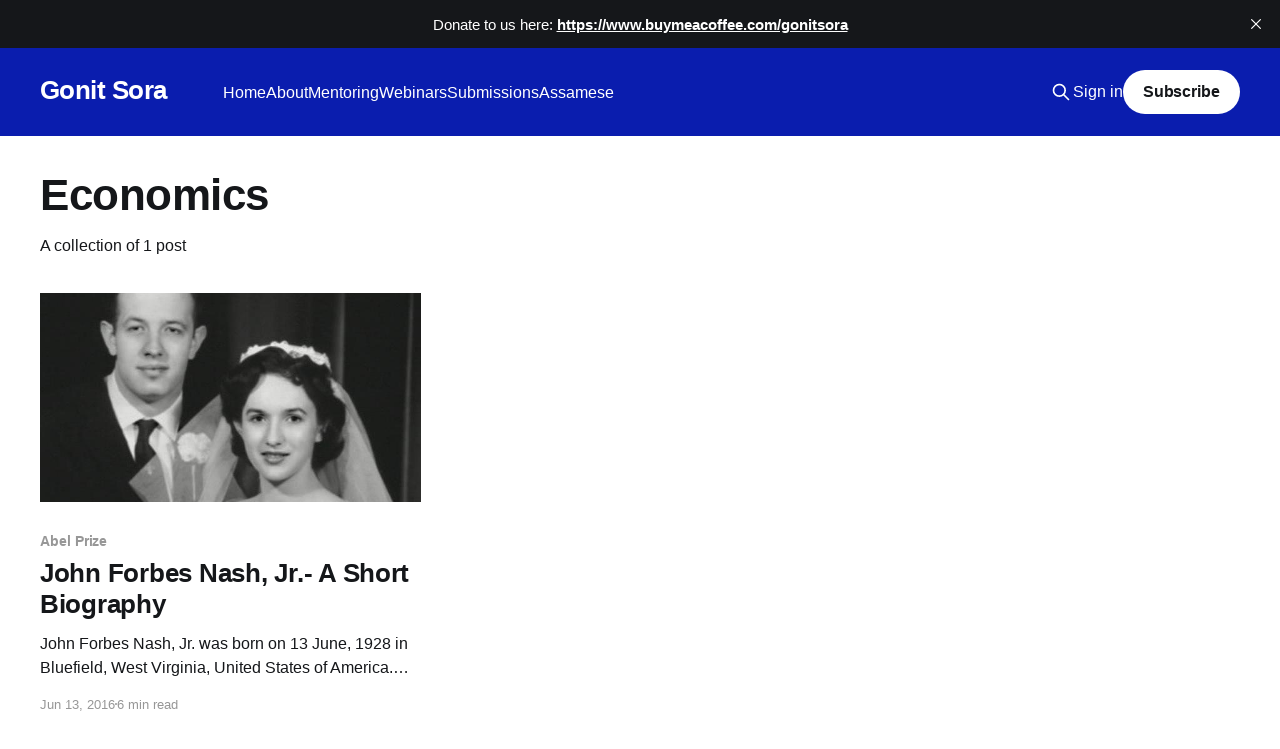

--- FILE ---
content_type: text/html; charset=utf-8
request_url: https://gonitsora.com/tag/economics/
body_size: 3286
content:
<!DOCTYPE html>
<html lang="en">
<head>

    <title>Economics - Gonit Sora</title>
    <meta charset="utf-8" />
    <meta http-equiv="X-UA-Compatible" content="IE=edge" />
    <meta name="HandheldFriendly" content="True" />
    <meta name="viewport" content="width=device-width, initial-scale=1.0" />
    
    <link rel="preload" as="style" href="/assets/built/screen.css?v=3ae0ce42df" />
    <link rel="preload" as="script" href="/assets/built/casper.js?v=3ae0ce42df" />

    <link rel="stylesheet" type="text/css" href="/assets/built/screen.css?v=3ae0ce42df" />

    <link rel="icon" href="https://gonitsora.com/content/images/size/w256h256/2023/09/download-1.png" type="image/png">
    <link rel="canonical" href="https://gonitsora.com/tag/economics/">
    <meta name="referrer" content="no-referrer-when-downgrade">
    
    <meta property="og:site_name" content="Gonit Sora">
    <meta property="og:type" content="website">
    <meta property="og:title" content="Economics - Gonit Sora">
    <meta property="og:url" content="https://gonitsora.com/tag/economics/">
    <meta property="og:image" content="https://static.ghost.org/v5.0.0/images/publication-cover.jpg">
    <meta property="article:publisher" content="https://www.facebook.com/gonitsora">
    <meta name="twitter:card" content="summary_large_image">
    <meta name="twitter:title" content="Economics - Gonit Sora">
    <meta name="twitter:url" content="https://gonitsora.com/tag/economics/">
    <meta name="twitter:image" content="https://static.ghost.org/v5.0.0/images/publication-cover.jpg">
    <meta name="twitter:site" content="@gonitsora">
    <meta property="og:image:width" content="5000">
    <meta property="og:image:height" content="3500">
    
    <script type="application/ld+json">
{
    "@context": "https://schema.org",
    "@type": "Series",
    "publisher": {
        "@type": "Organization",
        "name": "Gonit Sora",
        "url": "https://gonitsora.com/",
        "logo": {
            "@type": "ImageObject",
            "url": "https://gonitsora.com/content/images/size/w256h256/2023/09/download-1.png",
            "width": 60,
            "height": 60
        }
    },
    "url": "https://gonitsora.com/tag/economics/",
    "name": "Economics",
    "mainEntityOfPage": "https://gonitsora.com/tag/economics/"
}
    </script>

    <meta name="generator" content="Ghost 5.60">
    <link rel="alternate" type="application/rss+xml" title="Gonit Sora" href="https://gonitsora.com/rss/">
    <script defer src="https://cdn.jsdelivr.net/ghost/portal@~2.34/umd/portal.min.js" data-i18n="false" data-ghost="https://gonitsora.com/" data-key="2497d883fb66c3f4e8df5545c3" data-api="https://gonitsora.com/ghost/api/content/" crossorigin="anonymous"></script><style id="gh-members-styles">.gh-post-upgrade-cta-content,
.gh-post-upgrade-cta {
    display: flex;
    flex-direction: column;
    align-items: center;
    font-family: -apple-system, BlinkMacSystemFont, 'Segoe UI', Roboto, Oxygen, Ubuntu, Cantarell, 'Open Sans', 'Helvetica Neue', sans-serif;
    text-align: center;
    width: 100%;
    color: #ffffff;
    font-size: 16px;
}

.gh-post-upgrade-cta-content {
    border-radius: 8px;
    padding: 40px 4vw;
}

.gh-post-upgrade-cta h2 {
    color: #ffffff;
    font-size: 28px;
    letter-spacing: -0.2px;
    margin: 0;
    padding: 0;
}

.gh-post-upgrade-cta p {
    margin: 20px 0 0;
    padding: 0;
}

.gh-post-upgrade-cta small {
    font-size: 16px;
    letter-spacing: -0.2px;
}

.gh-post-upgrade-cta a {
    color: #ffffff;
    cursor: pointer;
    font-weight: 500;
    box-shadow: none;
    text-decoration: underline;
}

.gh-post-upgrade-cta a:hover {
    color: #ffffff;
    opacity: 0.8;
    box-shadow: none;
    text-decoration: underline;
}

.gh-post-upgrade-cta a.gh-btn {
    display: block;
    background: #ffffff;
    text-decoration: none;
    margin: 28px 0 0;
    padding: 8px 18px;
    border-radius: 4px;
    font-size: 16px;
    font-weight: 600;
}

.gh-post-upgrade-cta a.gh-btn:hover {
    opacity: 0.92;
}</style>
    <script defer src="https://cdn.jsdelivr.net/ghost/sodo-search@~1.1/umd/sodo-search.min.js" data-key="2497d883fb66c3f4e8df5545c3" data-styles="https://cdn.jsdelivr.net/ghost/sodo-search@~1.1/umd/main.css" data-sodo-search="https://gonitsora.com/" crossorigin="anonymous"></script>
    <script defer src="https://cdn.jsdelivr.net/ghost/announcement-bar@~1.1/umd/announcement-bar.min.js" data-announcement-bar="https://gonitsora.com/" data-api-url="https://gonitsora.com/members/api/announcement/" crossorigin="anonymous"></script>
    <link href="https://gonitsora.com/webmentions/receive/" rel="webmention">
    <script defer src="/public/cards.min.js?v=3ae0ce42df"></script>
    <link rel="stylesheet" type="text/css" href="/public/cards.min.css?v=3ae0ce42df">
    <script defer src="/public/member-attribution.min.js?v=3ae0ce42df"></script>
    <script src="https://polyfill.io/v3/polyfill.min.js?features=es6"></script>
<script id="MathJax-script" async src="https://cdn.jsdelivr.net/npm/mathjax@3/es5/tex-mml-chtml.js"></script><style>:root {--ghost-accent-color: #0a1dae;}</style>

</head>
<body class="tag-template tag-economics is-head-left-logo has-cover">
<div class="viewport">

    <header id="gh-head" class="gh-head outer">
        <div class="gh-head-inner inner">
            <div class="gh-head-brand">
                <a class="gh-head-logo no-image" href="https://gonitsora.com">
                        Gonit Sora
                </a>
                <button class="gh-search gh-icon-btn" aria-label="Search this site" data-ghost-search><svg xmlns="http://www.w3.org/2000/svg" fill="none" viewBox="0 0 24 24" stroke="currentColor" stroke-width="2" width="20" height="20"><path stroke-linecap="round" stroke-linejoin="round" d="M21 21l-6-6m2-5a7 7 0 11-14 0 7 7 0 0114 0z"></path></svg></button>
                <button class="gh-burger"></button>
            </div>

            <nav class="gh-head-menu">
                <ul class="nav">
    <li class="nav-home"><a href="https://gonitsora.com/">Home</a></li>
    <li class="nav-about"><a href="https://gonitsora.com/about-us/">About</a></li>
    <li class="nav-mentoring"><a href="https://gonitsora.com/mentoring/">Mentoring</a></li>
    <li class="nav-webinars"><a href="https://gonitsora.com/webinars/">Webinars</a></li>
    <li class="nav-submissions"><a href="https://gonitsora.com/submissions/">Submissions</a></li>
    <li class="nav-assamese"><a href="http://as.gonitsora.com">Assamese</a></li>
</ul>

            </nav>

            <div class="gh-head-actions">
                    <button class="gh-search gh-icon-btn" data-ghost-search><svg xmlns="http://www.w3.org/2000/svg" fill="none" viewBox="0 0 24 24" stroke="currentColor" stroke-width="2" width="20" height="20"><path stroke-linecap="round" stroke-linejoin="round" d="M21 21l-6-6m2-5a7 7 0 11-14 0 7 7 0 0114 0z"></path></svg></button>
                    <div class="gh-head-members">
                                <a class="gh-head-link" href="#/portal/signin" data-portal="signin">Sign in</a>
                                <a class="gh-head-button" href="#/portal/signup" data-portal="signup">Subscribe</a>
                    </div>
            </div>
        </div>
    </header>

    <div class="site-content">
        
<main id="site-main" class="site-main outer">
<div class="inner posts">
    <div class="post-feed">

        <section class="post-card post-card-large">


            <div class="post-card-content">
            <div class="post-card-content-link">
                <header class="post-card-header">
                    <h2 class="post-card-title">Economics</h2>
                </header>
                <div class="post-card-excerpt">
                        A collection of 1 post
                </div>
            </div>
            </div>

        </section>

            
<article class="post-card post tag-abel-prize tag-differential-geometry tag-economics tag-game-theory tag-john-forbes-nash tag-nash-equillibrium tag-nobel-prize tag-hash-wordpress tag-hash-import-2023-09-01-11-29">

    <a class="post-card-image-link" href="/john-forbes-nash-jr-short-biography/">

        <img class="post-card-image"
            srcset="/content/images/size/w300/wordpress/2015/05/john-Nash-2.jpg 300w,
                    /content/images/size/w600/wordpress/2015/05/john-Nash-2.jpg 600w,
                    /content/images/size/w1000/wordpress/2015/05/john-Nash-2.jpg 1000w,
                    /content/images/size/w2000/wordpress/2015/05/john-Nash-2.jpg 2000w"
            sizes="(max-width: 1000px) 400px, 800px"
            src="/content/images/size/w600/wordpress/2015/05/john-Nash-2.jpg"
            alt="John Forbes Nash, Jr.- A Short Biography"
            loading="lazy"
        />


    </a>

    <div class="post-card-content">

        <a class="post-card-content-link" href="/john-forbes-nash-jr-short-biography/">
            <header class="post-card-header">
                <div class="post-card-tags">
                        <span class="post-card-primary-tag">Abel Prize</span>
                </div>
                <h2 class="post-card-title">
                    John Forbes Nash, Jr.- A Short Biography
                </h2>
            </header>
                <div class="post-card-excerpt">John Forbes Nash, Jr. was born on 13 June, 1928 in Bluefield, West Virginia, United States of America. His father, John Forbes Nash, was an electrical engineer for the Appalachian Electric Power Company. His mother, Margaret Virginia Nash, had been a schoolteacher before she married. Nash enrolled at the Carnegie</div>
        </a>

        <footer class="post-card-meta">
            <time class="post-card-meta-date" datetime="2016-06-13">Jun 13, 2016</time>
                <span class="post-card-meta-length">6 min read</span>
        </footer>

    </div>

</article>

    </div>

    <nav class="pagination">
    <span class="page-number">Page 1 of 1</span>
</nav>

    
</div>
</main>

    </div>

    <footer class="site-footer outer">
        <div class="inner">
            <section class="copyright"><a href="https://gonitsora.com">Gonit Sora</a> &copy; 2026</section>
            <nav class="site-footer-nav">
                <ul class="nav">
    <li class="nav-terms-of-service"><a href="https://gonitsora.com/terms-of-service/">Terms of Service</a></li>
    <li class="nav-privacy-policy"><a href="https://gonitsora.com/privacy-policy/">Privacy Policy</a></li>
    <li class="nav-cookie-policy"><a href="https://gonitsora.com/cookie-policy/">Cookie Policy</a></li>
</ul>

            </nav>
            <div class="gh-powered-by"><a href="https://ghost.org/" target="_blank" rel="noopener">Powered by Ghost</a></div>
        </div>
    </footer>

</div>


<script
    src="https://code.jquery.com/jquery-3.5.1.min.js"
    integrity="sha256-9/aliU8dGd2tb6OSsuzixeV4y/faTqgFtohetphbbj0="
    crossorigin="anonymous">
</script>
<script src="/assets/built/casper.js?v=3ae0ce42df"></script>
<script>
$(document).ready(function () {
    // Mobile Menu Trigger
    $('.gh-burger').click(function () {
        $('body').toggleClass('gh-head-open');
    });
    // FitVids - Makes video embeds responsive
    $(".gh-content").fitVids();
});
</script>



</body>
</html>
